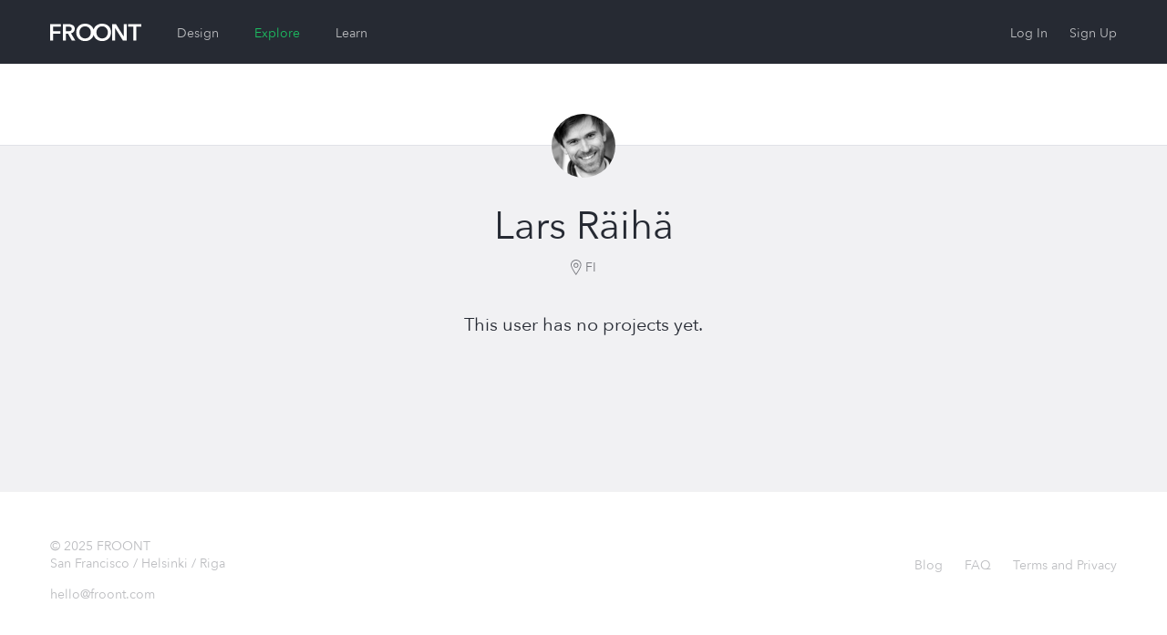

--- FILE ---
content_type: text/html; charset=utf-8
request_url: https://froont.com/lars-raiha
body_size: 3920
content:
<!doctype html>
<html class="no-js" lang="en">

  <head>
    <base href="#">
    <meta charset="UTF-8">
    <meta name="viewport" content="width=device-width, initial-scale=1.0" />
    <meta name="description" content="" />
          <title>  Lars Räihä on FROONT
</title>

    <link rel='shortcut icon' type='image/x-icon' href='/favicon.ico?v=2' />
    <link rel="apple-touch-icon" href="/favicon-152.png">
    <meta name="msapplication-TileColor" content="#3E3ED6">
    <meta name="msapplication-TileImage" content="/favicon-144.png">

          <link rel="stylesheet" href="https://cdn.froont.com/_static/gen/platform.32810ae2b.css">
          <link rel="stylesheet" href="https://cdn.froont.com/_static/gen/account_settings.32810ae2b.css">
        
    <script type="text/javascript" src="https://js.braintreegateway.com/v1/braintree.js"></script>

          
        
                    <script>
          (function(i,s,o,g,r,a,m){i['GoogleAnalyticsObject']=r;i[r]=i[r]||function(){
          (i[r].q=i[r].q||[]).push(arguments)},i[r].l=1*new Date();a=s.createElement(o),
          m=s.getElementsByTagName(o)[0];a.async=1;a.src=g;m.parentNode.insertBefore(a,m)
          })(window,document,'script','//www.google-analytics.com/analytics.js','ga');

          var gaConf = { 'cookieDomain': 'auto', 'siteSpeedSampleRate': 50 };
          ga('create', 'UA-30459772-1', gaConf);
          ga('require', 'linkid', 'linkid.js');
          ga('require', 'displayfeatures');
          ga('send', 'pageview');
        </script>
      
    
  
        <!-- Facebook Pixel Code -->
  <script>
  !function(f,b,e,v,n,t,s){if(f.fbq)return;n=f.fbq=function(){n.callMethod?
  n.callMethod.apply(n,arguments):n.queue.push(arguments)};if(!f._fbq)f._fbq=n;
  n.push=n;n.loaded=!0;n.version='2.0';n.queue=[];t=b.createElement(e);t.async=!0;
  t.src=v;s=b.getElementsByTagName(e)[0];s.parentNode.insertBefore(t,s)}(window,
  document,'script','//connect.facebook.net/en_US/fbevents.js');

  fbq('init', '296811130507044');
  fbq('track', "PageView");</script>
  <noscript><img height="1" width="1" style="display:none"
  src="https://www.facebook.com/tr?id=296811130507044&ev=PageView&noscript=1"
  /></noscript>
  <!-- End Facebook Pixel Code -->
    
    <script type="text/javascript" src="//platform.linkedin.com/in.js">
      api_key: 776nyisijrlyj5
      lang: en_US
    </script>
  </head>

  <body class="">

    <div class="fr-org-headers-group">
      






<div class="fr-org-header" id="main-header">
  <div class="row">
    <div class="column small-6 medium-9 large-6">
      <a class="s-logo" href="https://froont.com/">
                    <svg xmlns="http://www.w3.org/2000/svg" version="1.1" x="0" y="0" width="100" height="20" viewBox="0 0 100 20" enable-background="new 0 0 100 20" xml:space="preserve"><polygon fill="#FFFFFF" points="0 18.6 3.2 18.6 3.2 11 11.2 11 11.2 8.3 3.2 8.3 3.2 3.3 11.7 3.3 11.7 0.5 0 0.5 "/><path fill="#FFFFFF" d="M27 5.7c0-3.8-3.3-5.2-6.7-5.2H14v18.1h3.2v-7.7h2.4l4.2 7.7h3.9l-4.8-8C25.3 10 27 8.3 27 5.7zM17.2 8.3V3.2h2.9c1.7 0 3.6 0.5 3.6 2.5 0 2.2-2.1 2.6-3.9 2.6L17.2 8.3 17.2 8.3zM57 0c-4.6 0-8.2 2.5-9.3 6.5C46.5 2.5 42.9 0 38.3 0c-5.6 0-9.7 3.7-9.7 9.5 0 5.7 4.1 9.6 9.7 9.6 4.6 0 8.2-2.6 9.4-6.7 1.2 4.1 4.7 6.7 9.3 6.7 5.7 0 9.8-3.9 9.8-9.6C66.8 3.7 62.7 0 57 0zM38.3 16.2c-3.7 0-6.2-2.8-6.2-6.7 0-3.7 2.5-6.6 6.2-6.6 3.8 0 6.3 2.9 6.3 6.6C44.6 13.4 42 16.2 38.3 16.2zM57 16.2c-3.7 0-6.2-2.8-6.2-6.7 0-3.7 2.5-6.6 6.2-6.6 3.8 0 6.3 2.9 6.3 6.6C63.3 13.4 60.7 16.2 57 16.2z"/><polygon fill="#FFFFFF" points="80.7 14 80.7 14 72.2 0.5 68 0.5 68 18.6 71.2 18.6 71.2 4.6 71.2 4.6 79.9 18.6 84 18.6 84 0.5 80.7 0.5 "/><polygon fill="#FFFFFF" points="85.6 0.5 85.6 3.3 91.2 3.3 91.2 18.6 94.4 18.6 94.4 3.3 100 3.3 100 0.5 "/></svg>              </a>

      
        <ul class="fr-mol-header-sections-menu s-sections-menu">
                              <li           >
            <a href="/-design">Design</a>
          </li>
          
          
                              <li                 class="is-active"
                        >
            <a href="/-explore/featured">Explore</a>
          </li>
          
                    <li           >
            <a href="/-learn">Learn</a>
          </li>
                  </ul>

          </div>

    <div class="column small-6 medium-3 large-6 text-right">
      <ul id="top-menu" class="fr-org-header-user-menu s-user-menu">
                              <li><a class="s-login" href="https://froont.com/-user/login">Log In</a></li>
                                <li><a class="s-register" href="https://froont.com/-user/register">Sign Up</a></li>
                        </ul>
    </div>
  </div>
</div>          

<div class="fr-org-subheader">
    <div class="row">
        <div class="column small-6">
            
    


        </div>

        <div class="column small-6 text-right">
                    </div>
    </div>

    
            <span
            class="fr-mol-user-avatar s-user-avatar type-no-border type-large"
    >
        <img src="/lars-raiha/-avatar" alt="">
     </span> 


</div>    </div>

    <div class="fr-main-content-wrapper">
      <div id="page-content">
        
  <div class="row fr-tpl-profile-page">
    <div class="column">

      <div class="s-profile-page-head">

        <h1 class="s-user-display-name">
          
    
            <span class="fr-mol-user-display-name  type-pro-large-outlined">
             <span class="s-display-name">                 <span class="s-name">Lars Räihä</span>
                             </span>         </span>
    

        </h1>

        <ul class="s-user-details">
          
                      <li class="s-user-details-item">
              
    <span class="fr-mol-user-location type-darker" title="FI">
	    <svg xmlns="http://www.w3.org/2000/svg" version="1.1" x="0" y="0" width="12" height="17" viewBox="0 0 12 17" enable-background="new 0 0 12 17" xml:space="preserve"><path d="M5.8 17l-0.4-0.5C5.2 16.1 0 8.9 0 5.8 0 2.6 2.6 0 5.8 0c3.2 0 5.8 2.6 5.8 5.8 0 3.1-5.2 10.3-5.4 10.6L5.8 17zM5.8 1c-2.7 0-4.9 2.2-4.9 4.9 0 2.1 3.2 7.1 4.9 9.5C7.5 13 10.7 8 10.7 5.8 10.7 3.2 8.5 1 5.8 1zM5.8 8.9c-1.5 0-2.7-1.2-2.7-2.7 0-1.5 1.2-2.7 2.7-2.7 1.5 0 2.7 1.2 2.7 2.7C8.5 7.7 7.3 8.9 5.8 8.9zM5.8 4.6c-0.9 0-1.7 0.8-1.7 1.7 0 0.9 0.8 1.7 1.7 1.7s1.7-0.8 1.7-1.7C7.5 5.3 6.8 4.6 5.8 4.6z"/></svg>FI
    </span>


            </li>
          
          
          
                  </ul>

      </div>

      
        <div class="row">
          <div class="column fr-empty-state text-center">
            <p>
              This user has no projects yet.
            </p>
          </div>
        </div>

      
    </div>
  </div>

      </div>
    </div>

    <div id="page-footer" class="fr-org-footer">
              <div class="row">

  <div class="column medium-6 text-center medium-text-left">
    <p class="copy">
      © 2025 FROONT<br>
      San Francisco / Helsinki / Riga
    </p>
    <a class="contact" href="mailto:hello@froont.com">hello@froont.com</a>
  </div>

      <div class="column medium-6 text-center medium-text-right">
      <ul class="s-footer-menu">
        <li><a href="http://blog.froont.com/">Blog</a></li>
        <li><a href="http://docs.froont.com/faq">FAQ</a></li>
        <li><a href="/-terms">Terms and Privacy</a></li>
      </ul>
    </div>
  
</div>          </div>

    <div id="js-template-bootstrap">
          </div>

    <script>
    var app = window.app = window.app || {};app.preload = {};app.preload['facebook']={"appId": "338576812933961"};app.preload['sentry_dsn']="https://c4cd00fcf9584d7a8b612311895d6ef0@sentry.froont.com/3";app.preload['loggedIn']=0;app.preload['featurePopup']=null;app.preload['userFeatures']={};app.preload['app_version_header']="X-Froont-App-Version";app.preload['platformPagesURLs']={"acount_settings_meta": "/-payments/account-settings-meta","design": "https://froont.com/-design","polar_projects_list": "/-instant/projects-list"};app.preload['google_recaptcha_site_key']="6Lc2NvMUAAAAAMg7kyNzt3BZJOaD7R3y4CriLa6q";app.preload['contact_email']="hello@froont.com";app.preload['is_whitelabel']=false;app.preload['google_analytics_tracking_id']="UA-30459772-1";app.preload['unsplash']={"appId": "f33ec83dd7d044a04f1370f70be6fe85d9cb79a8c6d5b5d8a3978d7150fa5ce5"};app.preload['app_version']="1.12.5";app.preload['use_strong_password']=false;app.preload['s3_export_available']=false;</script>
      <script src="https://cdn.froont.com/_static/gen/raven.32810ae2b.js"></script>
<script type="text/javascript">
(function(window) {
  if (typeof window.Raven !== 'undefined') {
    var sentryDSN;

    if (!sentryDSN && window.app && app.preload && app.preload.sentry_dsn) {
      sentryDSN = app.preload.sentry_dsn;
    }

    if (!sentryDSN && window.preload && window.preload.sentry_dsn) {
      sentryDSN = window.preload && window.preload.sentry_dsn;
    }

    if (sentryDSN) {
      try {
        Raven.config(sentryDSN, {
          release: 'v1.12.5',
          collectWindowErrors: true
        }).install();

        if (window.app && window.app.preload && window.app.preload.userInfo) {
          Raven.setUser(app.preload.userInfo);
        }
      }
      catch (sentryLoadException) {
        console.error("Couldn't load Sentry :(");
        console.trace(sentryLoadException);
      }
    }
    else {
      window.Raven = undefined;
    }

  }
})(window);
</script>

          <script type="text/javascript" src="https://cdn.froont.com/_static/gen/user-projects-vendor.32810ae2b.js"></script>
          <script type="text/javascript" src="https://cdn.froont.com/_static/gen/frontend-handlebars-templates.32810ae2b.js"></script>
          <script type="text/javascript" src="https://cdn.froont.com/_static/gen/stats.32810ae2b.js"></script>
          <script type="text/javascript" src="https://cdn.froont.com/_static/gen/user-projects.32810ae2b.js"></script>
    
    
            
                
  </body>
</html>

--- FILE ---
content_type: application/javascript; charset=utf-8
request_url: https://cdn.froont.com/_static/gen/stats.32810ae2b.js
body_size: 4578
content:
(function (window) {
  'use strict';

  window.statistics = window.statistics || {};
  window.statistics.senders = window.statistics.senders || [];
  window.statistics.providers = window.statistics.providers || {};
})(window);

(function (window, providers) {
  'use strict';

  providers.facebookProviderEvents = function () {
    if (!window.fbq) {
      return;
    }

    var fbq = window.fbq;

    fbq('init', '296811130507044');
    fbq('track', "PageView");

    if (window.app && window.app.preload && window.app.preload.just_registered) {
      fbq('track', 'CompleteRegistration');
    }
  };

})(window, window.statistics.providers);

(function (window, providers) {
  'use strict';

  providers.facebookProvider = function () {
    var loadProvider = function () {

      // Facebook Pixel Code
      ! function (f, b, e, v, n, t, s) {
        if (f.fbq) return;
        n = f.fbq = function () {
          n.callMethod ?
            n.callMethod.apply(n, arguments) : n.queue.push(arguments);
        };
        if (!f._fbq) f._fbq = n;
        n.push = n;
        n.loaded = !0;
        n.version = '2.0';
        n.queue = [];
        t = b.createElement(e);
        t.async = !0;
        t.src = v;
        s = b.getElementsByTagName(e)[0];
        s.parentNode.insertBefore(t, s);
      }(window, document, 'script', '//connect.facebook.net/en_US/fbevents.js');
      // End Facebook Pixel Code
    };

    loadProvider();
    providers.facebookProviderEvents();
  };

})(window, window.statistics.providers);

(function (window, providers) {
  'use strict';

  providers.googleProviderEvents = function () {
    if (!window.app || !window.app.preload || !window.app.preload.google_analytics_tracking_id) {
      return;
    }

    var ga = window.ga;
    var data = window.app.preload;

    var gaConf = {
      'cookieDomain': 'auto',
      'siteSpeedSampleRate': 50
    };

    if (data.userInfo && data.userInfo.id) {
      var userId = data.userInfo.id;
      gaConf['userId'] = userId;
    }

    ga('create', data.google_analytics_tracking_id, gaConf);
    ga('require', 'linkid', 'linkid.js');
    ga('require', 'displayfeatures');

    // Set "UserId" dimension
    if (data.userInfo && data.userInfo.id) {
      ga('set', 'dimension1', data.userInfo.id);
    }

    // Set "User Type" dimension
    if (data.userInfo && data.userInfo.pricing_plan_slug) {
      ga('set', 'dimension5', data.userInfo.pricing_plan_slug);
    }

    // Set "Editor Mode" dimension
    if (data.userSettings) {
      ga('set', 'dimension6', data.userSettings.expert_mode ? 'expert' : 'easy');
    }

    // Virtual page view to collect all editor views together
    if (data.project) {
      ga('send', 'pageview', '/-editor');
    }

    ga('send', 'pageview');
  };

})(window, window.statistics.providers);

(function (window, providers) {
  'use strict';

  providers.googleProvider = function () {
    var loadProvider = function () {
      if (!window.app || !window.app.preload || !window.app.preload.google_analytics_tracking_id) {
        return;
      }

      // Google Analytics tracking code
      (function (i, s, o, g, r, a, m) {
        i['GoogleAnalyticsObject'] = r;
        i[r] = i[r] || function () {
          (i[r].q = i[r].q || []).push(arguments);
        }, i[r].l = 1 * new Date();
        a = s.createElement(o),
          m = s.getElementsByTagName(o)[0];
        a.async = 1;
        a.src = g;
        m.parentNode.insertBefore(a, m);
      })(window, document, 'script', '//www.google-analytics.com/analytics.js', 'ga');
      // End Google Analytics tracking code
    };

    loadProvider();
    providers.googleProviderEvents();
  };

})(window, window.statistics.providers);

(function (window, statistics, providers) {
  'use strict';

  providers.providersEvents = function () {

    if(!statistics.send) {
      return;
    }

    if (window.app && window.app.preload && window.app.preload.just_registered) {
      statistics.send('User Registered');
    }
  };

})(window, window.statistics, window.statistics.providers);

(function (window, providers) {
  'use strict';

  if (!window.app || !window.app.preload || !window.app.preload.userSettings || !window.app.preload.userSettings.tracking) {
    return;
  }

  var tracking = window.app.preload.userSettings.tracking;

  if (tracking.facebook && tracking.facebook.enabled) {
    providers.facebookProvider();
  }

  if (tracking.facebook && tracking.google.enabled) {
    providers.googleProvider();
  }

  providers.providersEvents();

})(window, window.statistics.providers);


--- FILE ---
content_type: application/javascript; charset=utf-8
request_url: https://cdn.froont.com/_static/gen/raven.32810ae2b.js
body_size: 26665
content:
/*! Raven.js 3.19.1 (fee3771) | github.com/getsentry/raven-js */
!function(a){if("object"==typeof exports&&"undefined"!=typeof module)module.exports=a();else if("function"==typeof define&&define.amd)define([],a);else{var b;b="undefined"!=typeof window?window:"undefined"!=typeof global?global:"undefined"!=typeof self?self:this,b.Raven=a()}}(function(){return function a(b,c,d){function e(g,h){if(!c[g]){if(!b[g]){var i="function"==typeof require&&require;if(!h&&i)return i(g,!0);if(f)return f(g,!0);var j=new Error("Cannot find module '"+g+"'");throw j.code="MODULE_NOT_FOUND",j}var k=c[g]={exports:{}};b[g][0].call(k.exports,function(a){var c=b[g][1][a];return e(c?c:a)},k,k.exports,a,b,c,d)}return c[g].exports}for(var f="function"==typeof require&&require,g=0;g<d.length;g++)e(d[g]);return e}({1:[function(a,b,c){function d(a){this.name="RavenConfigError",this.message=a}d.prototype=new Error,d.prototype.constructor=d,b.exports=d},{}],2:[function(a,b,c){var d=function(a,b,c){var d=a[b],e=a;if(b in a){var f="warn"===b?"warning":b;a[b]=function(){var a=[].slice.call(arguments),g=""+a.join(" "),h={level:f,logger:"console",extra:{arguments:a}};"assert"===b?a[0]===!1&&(g="Assertion failed: "+(a.slice(1).join(" ")||"console.assert"),h.extra.arguments=a.slice(1),c&&c(g,h)):c&&c(g,h),d&&Function.prototype.apply.call(d,e,a)}}};b.exports={wrapMethod:d}},{}],3:[function(a,b,c){(function(c){function d(){return+new Date}function e(a,b){return o(b)?function(c){return b(c,a)}:b}function f(){this.a=!("object"!=typeof JSON||!JSON.stringify),this.b=!n(I),this.c=!n(J),this.d=null,this.e=null,this.f=null,this.g=null,this.h=null,this.i=null,this.j={},this.k={logger:"javascript",ignoreErrors:[],ignoreUrls:[],whitelistUrls:[],includePaths:[],collectWindowErrors:!0,maxMessageLength:0,maxUrlLength:250,stackTraceLimit:50,autoBreadcrumbs:!0,instrument:!0,sampleRate:1},this.l=0,this.m=!1,this.n=Error.stackTraceLimit,this.o=H.console||{},this.p={},this.q=[],this.r=d(),this.s=[],this.t=[],this.u=null,this.v=H.location,this.w=this.v&&this.v.href,this.x();for(var a in this.o)this.p[a]=this.o[a]}var g=a(6),h=a(7),i=a(1),j=a(5),k=j.isError,l=j.isObject,l=j.isObject,m=j.isErrorEvent,n=j.isUndefined,o=j.isFunction,p=j.isString,q=j.isEmptyObject,r=j.each,s=j.objectMerge,t=j.truncate,u=j.objectFrozen,v=j.hasKey,w=j.joinRegExp,x=j.urlencode,y=j.uuid4,z=j.htmlTreeAsString,A=j.isSameException,B=j.isSameStacktrace,C=j.parseUrl,D=j.fill,E=a(2).wrapMethod,F="source protocol user pass host port path".split(" "),G=/^(?:(\w+):)?\/\/(?:(\w+)(:\w+)?@)?([\w\.-]+)(?::(\d+))?(\/.*)/,H="undefined"!=typeof window?window:"undefined"!=typeof c?c:"undefined"!=typeof self?self:{},I=H.document,J=H.navigator;f.prototype={VERSION:"3.19.1",debug:!1,TraceKit:g,config:function(a,b){var c=this;if(c.g)return this.y("error","Error: Raven has already been configured"),c;if(!a)return c;var d=c.k;b&&r(b,function(a,b){"tags"===a||"extra"===a||"user"===a?c.j[a]=b:d[a]=b}),c.setDSN(a),d.ignoreErrors.push(/^Script error\.?$/),d.ignoreErrors.push(/^Javascript error: Script error\.? on line 0$/),d.ignoreErrors=w(d.ignoreErrors),d.ignoreUrls=!!d.ignoreUrls.length&&w(d.ignoreUrls),d.whitelistUrls=!!d.whitelistUrls.length&&w(d.whitelistUrls),d.includePaths=w(d.includePaths),d.maxBreadcrumbs=Math.max(0,Math.min(d.maxBreadcrumbs||100,100));var e={xhr:!0,console:!0,dom:!0,location:!0},f=d.autoBreadcrumbs;"[object Object]"==={}.toString.call(f)?f=s(e,f):f!==!1&&(f=e),d.autoBreadcrumbs=f;var h={tryCatch:!0},i=d.instrument;return"[object Object]"==={}.toString.call(i)?i=s(h,i):i!==!1&&(i=h),d.instrument=i,g.collectWindowErrors=!!d.collectWindowErrors,c},install:function(){var a=this;return a.isSetup()&&!a.m&&(g.report.subscribe(function(){a.z.apply(a,arguments)}),a.k.instrument&&a.k.instrument.tryCatch&&a.A(),a.k.autoBreadcrumbs&&a.B(),a.C(),a.m=!0),Error.stackTraceLimit=a.k.stackTraceLimit,this},setDSN:function(a){var b=this,c=b.D(a),d=c.path.lastIndexOf("/"),e=c.path.substr(1,d);b.E=a,b.h=c.user,b.F=c.pass&&c.pass.substr(1),b.i=c.path.substr(d+1),b.g=b.G(c),b.H=b.g+"/"+e+"api/"+b.i+"/store/",this.x()},context:function(a,b,c){return o(a)&&(c=b||[],b=a,a=void 0),this.wrap(a,b).apply(this,c)},wrap:function(a,b,c){function d(){var d=[],f=arguments.length,g=!a||a&&a.deep!==!1;for(c&&o(c)&&c.apply(this,arguments);f--;)d[f]=g?e.wrap(a,arguments[f]):arguments[f];try{return b.apply(this,d)}catch(h){throw e.I(),e.captureException(h,a),h}}var e=this;if(n(b)&&!o(a))return a;if(o(a)&&(b=a,a=void 0),!o(b))return b;try{if(b.J)return b;if(b.K)return b.K}catch(f){return b}for(var g in b)v(b,g)&&(d[g]=b[g]);return d.prototype=b.prototype,b.K=d,d.J=!0,d.L=b,d},uninstall:function(){return g.report.uninstall(),this.M(),Error.stackTraceLimit=this.n,this.m=!1,this},captureException:function(a,b){var c=!k(a),d=!m(a),e=m(a)&&!a.error;if(c&&d||e)return this.captureMessage(a,s({trimHeadFrames:1,stacktrace:!0},b));m(a)&&(a=a.error),this.d=a;try{var f=g.computeStackTrace(a);this.N(f,b)}catch(h){if(a!==h)throw h}return this},captureMessage:function(a,b){if(!this.k.ignoreErrors.test||!this.k.ignoreErrors.test(a)){b=b||{};var c,d=s({message:a+""},b);try{throw new Error(a)}catch(e){c=e}c.name=null;var f=g.computeStackTrace(c),h=f.stack[1],i=h&&h.url||"";if((!this.k.ignoreUrls.test||!this.k.ignoreUrls.test(i))&&(!this.k.whitelistUrls.test||this.k.whitelistUrls.test(i))){if(this.k.stacktrace||b&&b.stacktrace){b=s({fingerprint:a,trimHeadFrames:(b.trimHeadFrames||0)+1},b);var j=this.O(f,b);d.stacktrace={frames:j.reverse()}}return this.P(d),this}}},captureBreadcrumb:function(a){var b=s({timestamp:d()/1e3},a);if(o(this.k.breadcrumbCallback)){var c=this.k.breadcrumbCallback(b);if(l(c)&&!q(c))b=c;else if(c===!1)return this}return this.t.push(b),this.t.length>this.k.maxBreadcrumbs&&this.t.shift(),this},addPlugin:function(a){var b=[].slice.call(arguments,1);return this.q.push([a,b]),this.m&&this.C(),this},setUserContext:function(a){return this.j.user=a,this},setExtraContext:function(a){return this.Q("extra",a),this},setTagsContext:function(a){return this.Q("tags",a),this},clearContext:function(){return this.j={},this},getContext:function(){return JSON.parse(h(this.j))},setEnvironment:function(a){return this.k.environment=a,this},setRelease:function(a){return this.k.release=a,this},setDataCallback:function(a){var b=this.k.dataCallback;return this.k.dataCallback=e(b,a),this},setBreadcrumbCallback:function(a){var b=this.k.breadcrumbCallback;return this.k.breadcrumbCallback=e(b,a),this},setShouldSendCallback:function(a){var b=this.k.shouldSendCallback;return this.k.shouldSendCallback=e(b,a),this},setTransport:function(a){return this.k.transport=a,this},lastException:function(){return this.d},lastEventId:function(){return this.f},isSetup:function(){return!!this.a&&(!!this.g||(this.ravenNotConfiguredError||(this.ravenNotConfiguredError=!0,this.y("error","Error: Raven has not been configured.")),!1))},afterLoad:function(){var a=H.RavenConfig;a&&this.config(a.dsn,a.config).install()},showReportDialog:function(a){if(I){a=a||{};var b=a.eventId||this.lastEventId();if(!b)throw new i("Missing eventId");var c=a.dsn||this.E;if(!c)throw new i("Missing DSN");var d=encodeURIComponent,e="";e+="?eventId="+d(b),e+="&dsn="+d(c);var f=a.user||this.j.user;f&&(f.name&&(e+="&name="+d(f.name)),f.email&&(e+="&email="+d(f.email)));var g=this.G(this.D(c)),h=I.createElement("script");h.async=!0,h.src=g+"/api/embed/error-page/"+e,(I.head||I.body).appendChild(h)}},I:function(){var a=this;this.l+=1,setTimeout(function(){a.l-=1})},R:function(a,b){var c,d;if(this.b){b=b||{},a="raven"+a.substr(0,1).toUpperCase()+a.substr(1),I.createEvent?(c=I.createEvent("HTMLEvents"),c.initEvent(a,!0,!0)):(c=I.createEventObject(),c.eventType=a);for(d in b)v(b,d)&&(c[d]=b[d]);if(I.createEvent)I.dispatchEvent(c);else try{I.fireEvent("on"+c.eventType.toLowerCase(),c)}catch(e){}}},S:function(a){var b=this;return function(c){if(b.T=null,b.u!==c){b.u=c;var d;try{d=z(c.target)}catch(e){d="<unknown>"}b.captureBreadcrumb({category:"ui."+a,message:d})}}},U:function(){var a=this,b=1e3;return function(c){var d;try{d=c.target}catch(e){return}var f=d&&d.tagName;if(f&&("INPUT"===f||"TEXTAREA"===f||d.isContentEditable)){var g=a.T;g||a.S("input")(c),clearTimeout(g),a.T=setTimeout(function(){a.T=null},b)}}},V:function(a,b){var c=C(this.v.href),d=C(b),e=C(a);this.w=b,c.protocol===d.protocol&&c.host===d.host&&(b=d.relative),c.protocol===e.protocol&&c.host===e.host&&(a=e.relative),this.captureBreadcrumb({category:"navigation",data:{to:b,from:a}})},A:function(){function a(a){return function(b,d){for(var e=new Array(arguments.length),f=0;f<e.length;++f)e[f]=arguments[f];var g=e[0];return o(g)&&(e[0]=c.wrap(g)),a.apply?a.apply(this,e):a(e[0],e[1])}}function b(a){var b=H[a]&&H[a].prototype;b&&b.hasOwnProperty&&b.hasOwnProperty("addEventListener")&&(D(b,"addEventListener",function(b){return function(d,f,g,h){try{f&&f.handleEvent&&(f.handleEvent=c.wrap(f.handleEvent))}catch(i){}var j,k,l;return e&&e.dom&&("EventTarget"===a||"Node"===a)&&(k=c.S("click"),l=c.U(),j=function(a){if(a){var b;try{b=a.type}catch(c){return}return"click"===b?k(a):"keypress"===b?l(a):void 0}}),b.call(this,d,c.wrap(f,void 0,j),g,h)}},d),D(b,"removeEventListener",function(a){return function(b,c,d,e){try{c=c&&(c.K?c.K:c)}catch(f){}return a.call(this,b,c,d,e)}},d))}var c=this,d=c.s,e=this.k.autoBreadcrumbs;D(H,"setTimeout",a,d),D(H,"setInterval",a,d),H.requestAnimationFrame&&D(H,"requestAnimationFrame",function(a){return function(b){return a(c.wrap(b))}},d);for(var f=["EventTarget","Window","Node","ApplicationCache","AudioTrackList","ChannelMergerNode","CryptoOperation","EventSource","FileReader","HTMLUnknownElement","IDBDatabase","IDBRequest","IDBTransaction","KeyOperation","MediaController","MessagePort","ModalWindow","Notification","SVGElementInstance","Screen","TextTrack","TextTrackCue","TextTrackList","WebSocket","WebSocketWorker","Worker","XMLHttpRequest","XMLHttpRequestEventTarget","XMLHttpRequestUpload"],g=0;g<f.length;g++)b(f[g])},B:function(){function a(a,c){a in c&&o(c[a])&&D(c,a,function(a){return b.wrap(a)})}var b=this,c=this.k.autoBreadcrumbs,d=b.s;if(c.xhr&&"XMLHttpRequest"in H){var e=XMLHttpRequest.prototype;D(e,"open",function(a){return function(c,d){return p(d)&&d.indexOf(b.h)===-1&&(this.W={method:c,url:d,status_code:null}),a.apply(this,arguments)}},d),D(e,"send",function(c){return function(d){function e(){if(f.W&&4===f.readyState){try{f.W.status_code=f.status}catch(a){}b.captureBreadcrumb({type:"http",category:"xhr",data:f.W})}}for(var f=this,g=["onload","onerror","onprogress"],h=0;h<g.length;h++)a(g[h],f);return"onreadystatechange"in f&&o(f.onreadystatechange)?D(f,"onreadystatechange",function(a){return b.wrap(a,void 0,e)}):f.onreadystatechange=e,c.apply(this,arguments)}},d)}c.xhr&&"fetch"in H&&D(H,"fetch",function(a){return function(c,d){for(var e=new Array(arguments.length),f=0;f<e.length;++f)e[f]=arguments[f];var g,h=e[0],i="GET";"string"==typeof h?g=h:"Request"in H&&h instanceof H.Request?(g=h.url,h.method&&(i=h.method)):g=""+h,e[1]&&e[1].method&&(i=e[1].method);var j={method:i,url:g,status_code:null};return b.captureBreadcrumb({type:"http",category:"fetch",data:j}),a.apply(this,e).then(function(a){return j.status_code=a.status,a})}},d),c.dom&&this.b&&(I.addEventListener?(I.addEventListener("click",b.S("click"),!1),I.addEventListener("keypress",b.U(),!1)):(I.attachEvent("onclick",b.S("click")),I.attachEvent("onkeypress",b.U())));var f=H.chrome,g=f&&f.app&&f.app.runtime,h=!g&&H.history&&history.pushState&&history.replaceState;if(c.location&&h){var i=H.onpopstate;H.onpopstate=function(){var a=b.v.href;if(b.V(b.w,a),i)return i.apply(this,arguments)};var j=function(a){return function(){var c=arguments.length>2?arguments[2]:void 0;return c&&b.V(b.w,c+""),a.apply(this,arguments)}};D(history,"pushState",j,d),D(history,"replaceState",j,d)}if(c.console&&"console"in H&&console.log){var k=function(a,c){b.captureBreadcrumb({message:a,level:c.level,category:"console"})};r(["debug","info","warn","error","log"],function(a,b){E(console,b,k)})}},M:function(){for(var a;this.s.length;){a=this.s.shift();var b=a[0],c=a[1],d=a[2];b[c]=d}},C:function(){var a=this;r(this.q,function(b,c){var d=c[0],e=c[1];d.apply(a,[a].concat(e))})},D:function(a){var b=G.exec(a),c={},d=7;try{for(;d--;)c[F[d]]=b[d]||""}catch(e){throw new i("Invalid DSN: "+a)}if(c.pass&&!this.k.allowSecretKey)throw new i("Do not specify your secret key in the DSN. See: http://bit.ly/raven-secret-key");return c},G:function(a){var b="//"+a.host+(a.port?":"+a.port:"");return a.protocol&&(b=a.protocol+":"+b),b},z:function(){this.l||this.N.apply(this,arguments)},N:function(a,b){var c=this.O(a,b);this.R("handle",{stackInfo:a,options:b}),this.X(a.name,a.message,a.url,a.lineno,c,b)},O:function(a,b){var c=this,d=[];if(a.stack&&a.stack.length&&(r(a.stack,function(b,e){var f=c.Y(e,a.url);f&&d.push(f)}),b&&b.trimHeadFrames))for(var e=0;e<b.trimHeadFrames&&e<d.length;e++)d[e].in_app=!1;return d=d.slice(0,this.k.stackTraceLimit)},Y:function(a,b){var c={filename:a.url,lineno:a.line,colno:a.column,"function":a.func||"?"};return a.url||(c.filename=b),c.in_app=!(this.k.includePaths.test&&!this.k.includePaths.test(c.filename)||/(Raven|TraceKit)\./.test(c["function"])||/raven\.(min\.)?js$/.test(c.filename)),c},X:function(a,b,c,d,e,f){var g=(a?a+": ":"")+(b||"");if(!this.k.ignoreErrors.test||!this.k.ignoreErrors.test(b)&&!this.k.ignoreErrors.test(g)){var h;if(e&&e.length?(c=e[0].filename||c,e.reverse(),h={frames:e}):c&&(h={frames:[{filename:c,lineno:d,in_app:!0}]}),(!this.k.ignoreUrls.test||!this.k.ignoreUrls.test(c))&&(!this.k.whitelistUrls.test||this.k.whitelistUrls.test(c))){var i=s({exception:{values:[{type:a,value:b,stacktrace:h}]},culprit:c},f);this.P(i)}}},Z:function(a){var b=this.k.maxMessageLength;if(a.message&&(a.message=t(a.message,b)),a.exception){var c=a.exception.values[0];c.value=t(c.value,b)}var d=a.request;return d&&(d.url&&(d.url=t(d.url,this.k.maxUrlLength)),d.Referer&&(d.Referer=t(d.Referer,this.k.maxUrlLength))),a.breadcrumbs&&a.breadcrumbs.values&&this.$(a.breadcrumbs),a},$:function(a){for(var b,c,d,e=["to","from","url"],f=0;f<a.values.length;++f)if(c=a.values[f],c.hasOwnProperty("data")&&l(c.data)&&!u(c.data)){d=s({},c.data);for(var g=0;g<e.length;++g)b=e[g],d.hasOwnProperty(b)&&d[b]&&(d[b]=t(d[b],this.k.maxUrlLength));a.values[f].data=d}},_:function(){if(this.c||this.b){var a={};return this.c&&J.userAgent&&(a.headers={"User-Agent":navigator.userAgent}),this.b&&(I.location&&I.location.href&&(a.url=I.location.href),I.referrer&&(a.headers||(a.headers={}),a.headers.Referer=I.referrer)),a}},x:function(){this.aa=0,this.ba=null},ca:function(){return this.aa&&d()-this.ba<this.aa},da:function(a){var b=this.e;return!(!b||a.message!==b.message||a.culprit!==b.culprit)&&(a.stacktrace||b.stacktrace?B(a.stacktrace,b.stacktrace):!a.exception&&!b.exception||A(a.exception,b.exception))},ea:function(a){if(!this.ca()){var b=a.status;if(400===b||401===b||429===b){var c;try{c=a.getResponseHeader("Retry-After"),c=1e3*parseInt(c,10)}catch(e){}this.aa=c?c:2*this.aa||1e3,this.ba=d()}}},P:function(a){var b=this.k,c={project:this.i,logger:b.logger,platform:"javascript"},e=this._();if(e&&(c.request=e),a.trimHeadFrames&&delete a.trimHeadFrames,a=s(c,a),a.tags=s(s({},this.j.tags),a.tags),a.extra=s(s({},this.j.extra),a.extra),a.extra["session:duration"]=d()-this.r,this.t&&this.t.length>0&&(a.breadcrumbs={values:[].slice.call(this.t,0)}),q(a.tags)&&delete a.tags,this.j.user&&(a.user=this.j.user),b.environment&&(a.environment=b.environment),b.release&&(a.release=b.release),b.serverName&&(a.server_name=b.serverName),o(b.dataCallback)&&(a=b.dataCallback(a)||a),a&&!q(a)&&(!o(b.shouldSendCallback)||b.shouldSendCallback(a)))return this.ca()?void this.y("warn","Raven dropped error due to backoff: ",a):void("number"==typeof b.sampleRate?Math.random()<b.sampleRate&&this.fa(a):this.fa(a))},ga:function(){return y()},fa:function(a,b){var c=this,d=this.k;if(this.isSetup()){if(a=this.Z(a),!this.k.allowDuplicates&&this.da(a))return void this.y("warn","Raven dropped repeat event: ",a);this.f=a.event_id||(a.event_id=this.ga()),this.e=a,this.y("debug","Raven about to send:",a);var e={sentry_version:"7",sentry_client:"raven-js/"+this.VERSION,sentry_key:this.h};this.F&&(e.sentry_secret=this.F);var f=a.exception&&a.exception.values[0];this.captureBreadcrumb({category:"sentry",message:f?(f.type?f.type+": ":"")+f.value:a.message,event_id:a.event_id,level:a.level||"error"});var g=this.H;(d.transport||this.ha).call(this,{url:g,auth:e,data:a,options:d,onSuccess:function(){c.x(),c.R("success",{data:a,src:g}),b&&b()},onError:function(d){c.y("error","Raven transport failed to send: ",d),d.request&&c.ea(d.request),c.R("failure",{data:a,src:g}),d=d||new Error("Raven send failed (no additional details provided)"),b&&b(d)}})}},ha:function(a){var b=H.XMLHttpRequest&&new H.XMLHttpRequest;if(b){var c="withCredentials"in b||"undefined"!=typeof XDomainRequest;if(c){var d=a.url;"withCredentials"in b?b.onreadystatechange=function(){if(4===b.readyState)if(200===b.status)a.onSuccess&&a.onSuccess();else if(a.onError){var c=new Error("Sentry error code: "+b.status);c.request=b,a.onError(c)}}:(b=new XDomainRequest,d=d.replace(/^https?:/,""),a.onSuccess&&(b.onload=a.onSuccess),a.onError&&(b.onerror=function(){var c=new Error("Sentry error code: XDomainRequest");c.request=b,a.onError(c)})),b.open("POST",d+"?"+x(a.auth)),b.send(h(a.data))}}},y:function(a){this.p[a]&&this.debug&&Function.prototype.apply.call(this.p[a],this.o,[].slice.call(arguments,1))},Q:function(a,b){n(b)?delete this.j[a]:this.j[a]=s(this.j[a]||{},b)}},f.prototype.setUser=f.prototype.setUserContext,f.prototype.setReleaseContext=f.prototype.setRelease,b.exports=f}).call(this,"undefined"!=typeof global?global:"undefined"!=typeof self?self:"undefined"!=typeof window?window:{})},{1:1,2:2,5:5,6:6,7:7}],4:[function(a,b,c){(function(c){var d=a(3),e="undefined"!=typeof window?window:"undefined"!=typeof c?c:"undefined"!=typeof self?self:{},f=e.Raven,g=new d;g.noConflict=function(){return e.Raven=f,g},g.afterLoad(),b.exports=g}).call(this,"undefined"!=typeof global?global:"undefined"!=typeof self?self:"undefined"!=typeof window?window:{})},{3:3}],5:[function(a,b,c){(function(a){function c(a){return"object"==typeof a&&null!==a}function d(a){switch({}.toString.call(a)){case"[object Error]":return!0;case"[object Exception]":return!0;case"[object DOMException]":return!0;default:return a instanceof Error}}function e(a){return j()&&"[object ErrorEvent]"==={}.toString.call(a)}function f(a){return void 0===a}function g(a){return"function"==typeof a}function h(a){return"[object String]"===Object.prototype.toString.call(a)}function i(a){for(var b in a)return!1;return!0}function j(){try{return new ErrorEvent(""),!0}catch(a){return!1}}function k(a){function b(b,c){var d=a(b)||b;return c?c(d)||d:d}return b}function l(a,b){var c,d;if(f(a.length))for(c in a)p(a,c)&&b.call(null,c,a[c]);else if(d=a.length)for(c=0;c<d;c++)b.call(null,c,a[c])}function m(a,b){return b?(l(b,function(b,c){a[b]=c}),a):a}function n(a){return!!Object.isFrozen&&Object.isFrozen(a)}function o(a,b){return!b||a.length<=b?a:a.substr(0,b)+"…"}function p(a,b){return Object.prototype.hasOwnProperty.call(a,b)}function q(a){for(var b,c=[],d=0,e=a.length;d<e;d++)b=a[d],h(b)?c.push(b.replace(/([.*+?^=!:${}()|\[\]\/\\])/g,"\\$1")):b&&b.source&&c.push(b.source);return new RegExp(c.join("|"),"i")}function r(a){var b=[];return l(a,function(a,c){b.push(encodeURIComponent(a)+"="+encodeURIComponent(c))}),b.join("&")}function s(a){var b=a.match(/^(([^:\/?#]+):)?(\/\/([^\/?#]*))?([^?#]*)(\?([^#]*))?(#(.*))?$/);if(!b)return{};var c=b[6]||"",d=b[8]||"";return{protocol:b[2],host:b[4],path:b[5],relative:b[5]+c+d}}function t(){var a=A.crypto||A.msCrypto;if(!f(a)&&a.getRandomValues){var b=new Uint16Array(8);a.getRandomValues(b),b[3]=4095&b[3]|16384,b[4]=16383&b[4]|32768;var c=function(a){for(var b=a.toString(16);b.length<4;)b="0"+b;return b};return c(b[0])+c(b[1])+c(b[2])+c(b[3])+c(b[4])+c(b[5])+c(b[6])+c(b[7])}return"xxxxxxxxxxxx4xxxyxxxxxxxxxxxxxxx".replace(/[xy]/g,function(a){var b=16*Math.random()|0,c="x"===a?b:3&b|8;return c.toString(16)})}function u(a){for(var b,c=5,d=80,e=[],f=0,g=0,h=" > ",i=h.length;a&&f++<c&&(b=v(a),!("html"===b||f>1&&g+e.length*i+b.length>=d));)e.push(b),g+=b.length,a=a.parentNode;return e.reverse().join(h)}function v(a){var b,c,d,e,f,g=[];if(!a||!a.tagName)return"";if(g.push(a.tagName.toLowerCase()),a.id&&g.push("#"+a.id),b=a.className,b&&h(b))for(c=b.split(/\s+/),f=0;f<c.length;f++)g.push("."+c[f]);var i=["type","name","title","alt"];for(f=0;f<i.length;f++)d=i[f],e=a.getAttribute(d),e&&g.push("["+d+'="'+e+'"]');return g.join("")}function w(a,b){return!!(!!a^!!b)}function x(a,b){return!w(a,b)&&(a=a.values[0],b=b.values[0],a.type===b.type&&a.value===b.value&&y(a.stacktrace,b.stacktrace))}function y(a,b){if(w(a,b))return!1;var c=a.frames,d=b.frames;if(c.length!==d.length)return!1;for(var e,f,g=0;g<c.length;g++)if(e=c[g],f=d[g],e.filename!==f.filename||e.lineno!==f.lineno||e.colno!==f.colno||e["function"]!==f["function"])return!1;return!0}function z(a,b,c,d){var e=a[b];a[b]=c(e),d&&d.push([a,b,e])}var A="undefined"!=typeof window?window:"undefined"!=typeof a?a:"undefined"!=typeof self?self:{};b.exports={isObject:c,isError:d,isErrorEvent:e,isUndefined:f,isFunction:g,isString:h,isEmptyObject:i,supportsErrorEvent:j,wrappedCallback:k,each:l,objectMerge:m,truncate:o,objectFrozen:n,hasKey:p,joinRegExp:q,urlencode:r,uuid4:t,htmlTreeAsString:u,htmlElementAsString:v,isSameException:x,isSameStacktrace:y,parseUrl:s,fill:z}}).call(this,"undefined"!=typeof global?global:"undefined"!=typeof self?self:"undefined"!=typeof window?window:{})},{}],6:[function(a,b,c){(function(c){function d(){return"undefined"==typeof document||null==document.location?"":document.location.href}var e=a(5),f={collectWindowErrors:!0,debug:!1},g="undefined"!=typeof window?window:"undefined"!=typeof c?c:"undefined"!=typeof self?self:{},h=[].slice,i="?",j=/^(?:[Uu]ncaught (?:exception: )?)?(?:((?:Eval|Internal|Range|Reference|Syntax|Type|URI|)Error): )?(.*)$/;f.report=function(){function a(a){m(),s.push(a)}function b(a){for(var b=s.length-1;b>=0;--b)s[b]===a&&s.splice(b,1)}function c(){n(),s=[]}function k(a,b){var c=null;if(!b||f.collectWindowErrors){for(var d in s)if(s.hasOwnProperty(d))try{s[d].apply(null,[a].concat(h.call(arguments,2)))}catch(e){c=e}if(c)throw c}}function l(a,b,c,g,h){var l=null;if(v)f.computeStackTrace.augmentStackTraceWithInitialElement(v,b,c,a),o();else if(h&&e.isError(h))l=f.computeStackTrace(h),k(l,!0);else{var m,n={url:b,line:c,column:g},p=void 0,r=a;if("[object String]"==={}.toString.call(a)){var m=a.match(j);m&&(p=m[1],r=m[2])}n.func=i,l={name:p,message:r,url:d(),stack:[n]},k(l,!0)}return!!q&&q.apply(this,arguments)}function m(){r||(q=g.onerror,g.onerror=l,r=!0)}function n(){r&&(g.onerror=q,r=!1,q=void 0)}function o(){var a=v,b=t;t=null,v=null,u=null,k.apply(null,[a,!1].concat(b))}function p(a,b){var c=h.call(arguments,1);if(v){if(u===a)return;o()}var d=f.computeStackTrace(a);if(v=d,u=a,t=c,setTimeout(function(){u===a&&o()},d.incomplete?2e3:0),b!==!1)throw a}var q,r,s=[],t=null,u=null,v=null;return p.subscribe=a,p.unsubscribe=b,p.uninstall=c,p}(),f.computeStackTrace=function(){function a(a){if("undefined"!=typeof a.stack&&a.stack){for(var b,c,e,f=/^\s*at (.*?) ?\(((?:file|https?|blob|chrome-extension|native|eval|webpack|<anonymous>|[a-z]:|\/).*?)(?::(\d+))?(?::(\d+))?\)?\s*$/i,g=/^\s*(.*?)(?:\((.*?)\))?(?:^|@)((?:file|https?|blob|chrome|webpack|resource|\[native).*?|[^@]*bundle)(?::(\d+))?(?::(\d+))?\s*$/i,h=/^\s*at (?:((?:\[object object\])?.+) )?\(?((?:file|ms-appx|https?|webpack|blob):.*?):(\d+)(?::(\d+))?\)?\s*$/i,j=/(\S+) line (\d+)(?: > eval line \d+)* > eval/i,k=/\((\S*)(?::(\d+))(?::(\d+))\)/,l=a.stack.split("\n"),m=[],n=(/^(.*) is undefined$/.exec(a.message),0),o=l.length;n<o;++n){if(c=f.exec(l[n])){var p=c[2]&&0===c[2].indexOf("native"),q=c[2]&&0===c[2].indexOf("eval");q&&(b=k.exec(c[2]))&&(c[2]=b[1],c[3]=b[2],c[4]=b[3]),e={url:p?null:c[2],func:c[1]||i,args:p?[c[2]]:[],line:c[3]?+c[3]:null,column:c[4]?+c[4]:null}}else if(c=h.exec(l[n]))e={url:c[2],func:c[1]||i,args:[],line:+c[3],column:c[4]?+c[4]:null};else{if(!(c=g.exec(l[n])))continue;var q=c[3]&&c[3].indexOf(" > eval")>-1;q&&(b=j.exec(c[3]))?(c[3]=b[1],c[4]=b[2],c[5]=null):0!==n||c[5]||"undefined"==typeof a.columnNumber||(m[0].column=a.columnNumber+1),e={url:c[3],func:c[1]||i,args:c[2]?c[2].split(","):[],line:c[4]?+c[4]:null,column:c[5]?+c[5]:null}}!e.func&&e.line&&(e.func=i),m.push(e)}return m.length?{name:a.name,message:a.message,url:d(),stack:m}:null}}function b(a,b,c,d){var e={url:b,line:c};if(e.url&&e.line){if(a.incomplete=!1,e.func||(e.func=i),a.stack.length>0&&a.stack[0].url===e.url){if(a.stack[0].line===e.line)return!1;if(!a.stack[0].line&&a.stack[0].func===e.func)return a.stack[0].line=e.line,!1}return a.stack.unshift(e),a.partial=!0,!0}return a.incomplete=!0,!1}function c(a,g){for(var h,j,k=/function\s+([_$a-zA-Z\xA0-\uFFFF][_$a-zA-Z0-9\xA0-\uFFFF]*)?\s*\(/i,l=[],m={},n=!1,o=c.caller;o&&!n;o=o.caller)if(o!==e&&o!==f.report){if(j={url:null,func:i,line:null,column:null},o.name?j.func=o.name:(h=k.exec(o.toString()))&&(j.func=h[1]),"undefined"==typeof j.func)try{j.func=h.input.substring(0,h.input.indexOf("{"))}catch(p){}m[""+o]?n=!0:m[""+o]=!0,l.push(j)}g&&l.splice(0,g);var q={name:a.name,message:a.message,url:d(),stack:l};return b(q,a.sourceURL||a.fileName,a.line||a.lineNumber,a.message||a.description),q}function e(b,e){var g=null;e=null==e?0:+e;try{if(g=a(b))return g}catch(h){if(f.debug)throw h}try{if(g=c(b,e+1))return g}catch(h){if(f.debug)throw h}return{name:b.name,message:b.message,url:d()}}return e.augmentStackTraceWithInitialElement=b,e.computeStackTraceFromStackProp=a,e}(),b.exports=f}).call(this,"undefined"!=typeof global?global:"undefined"!=typeof self?self:"undefined"!=typeof window?window:{})},{5:5}],7:[function(a,b,c){function d(a,b){for(var c=0;c<a.length;++c)if(a[c]===b)return c;return-1}function e(a,b,c,d){return JSON.stringify(a,g(b,d),c)}function f(a){var b={stack:a.stack,message:a.message,name:a.name};for(var c in a)Object.prototype.hasOwnProperty.call(a,c)&&(b[c]=a[c]);return b}function g(a,b){var c=[],e=[];return null==b&&(b=function(a,b){return c[0]===b?"[Circular ~]":"[Circular ~."+e.slice(0,d(c,b)).join(".")+"]"}),function(g,h){if(c.length>0){var i=d(c,this);~i?c.splice(i+1):c.push(this),~i?e.splice(i,1/0,g):e.push(g),~d(c,h)&&(h=b.call(this,g,h))}else c.push(h);return null==a?h instanceof Error?f(h):h:a.call(this,g,h)}}c=b.exports=e,c.getSerialize=g},{}]},{},[4])(4)});
//# sourceMappingURL=raven.min.js.map

--- FILE ---
content_type: application/javascript; charset=utf-8
request_url: https://cdn.froont.com/_static/gen/frontend-handlebars-templates.32810ae2b.js
body_size: 37752
content:
(function() {
  var template = Handlebars.template, templates = Handlebars.templates = Handlebars.templates || {};
templates['tracking-agreement/tracking-agreement-popup'] = template(function (Handlebars,depth0,helpers,partials,data) {
  this.compilerInfo = [4,'>= 1.0.0'];
helpers = this.merge(helpers, Handlebars.helpers); data = data || {};
  


  return "<div class=\"fr-org-tracking-agreement-dialog\">\n  <div class=\"row\">\n    <div class=\"column\">\n      <div class=\"container\">\n        By continuing using this website, you consent to the use of cookies in accordance with our <a href=\"http://froont.com/-terms\" target=\"_blank\">Privacy Policy</a> and <a href=\"http://froont.com/-terms#cookie_policy\" target=\"_blank\">Cookie Policy</a>.\n        <button type=\"button\" class=\"fr-mol-button-beta type-small js-agree-button\">Ok</button>\n      </div>\n    </div>\n  </div>\n</div>\n";
  });
templates['achievements-level-up'] = template(function (Handlebars,depth0,helpers,partials,data) {
  this.compilerInfo = [4,'>= 1.0.0'];
helpers = this.merge(helpers, Handlebars.helpers); data = data || {};
  var buffer = "", stack1, stack2, options, self=this, helperMissing=helpers.helperMissing;

function program1(depth0,data) {
  
  
  return "\n        <span class=\"level-2\">\n            <!-- _static/images/platform/icons/achievements/level-2-large.svg -->\n            <svg version=\"1.1\" id=\"Layer_1\" xmlns=\"http://www.w3.org/2000/svg\" xmlns:xlink=\"http://www.w3.org/1999/xlink\" x=\"0px\" y=\"0px\"\n                 width=\"88px\" height=\"55px\" viewBox=\"0 0 88 55\" enable-background=\"new 0 0 88 55\" xml:space=\"preserve\">\n            <path fill=\"#6E99E6\" d=\"M40.79,0.374c-14.958,0-27.126,12.169-27.126,27.126S25.832,54.626,40.79,54.626\n                c7.242,0,14.055-2.82,19.186-7.94c5.12-5.12,7.94-11.93,7.94-19.176s-2.823-14.061-7.949-19.186\n                C54.84,3.197,48.029,0.374,40.79,0.374z M15.673,27.5c0-13.85,11.267-25.117,25.117-25.117c6.431,0,12.494,2.413,17.17,6.803\n                c-9.588,0.629-17.17,8.578-17.17,18.324c0,9.739,7.586,17.69,17.178,18.314c-4.679,4.383-10.744,6.793-17.178,6.793\n                C26.941,52.617,15.673,41.35,15.673,27.5z\"/>\n            <path fill=\"#6E99E6\" d=\"M1.798,24.647C0.804,24.647,0,25.45,0,26.445c0,0.995,0.814,1.798,1.808,1.798s1.798-0.804,1.798-1.798\n                C3.607,25.45,2.793,24.647,1.798,24.647z\"/>\n            <path fill=\"#6E99E6\" d=\"M74.135,43.736c-0.995,0-1.798,0.804-1.798,1.798c0,0.995,0.814,1.808,1.808,1.808\n                c0.995,0,1.798-0.814,1.798-1.808C75.944,44.539,75.13,43.736,74.135,43.736z\"/>\n            <path fill=\"#6E99E6\" d=\"M83.901,6.994c-2.261,0-4.099,1.839-4.099,4.099s1.839,4.099,4.099,4.099c2.261,0,4.099-1.839,4.099-4.099\n                S86.161,6.994,83.901,6.994z M83.901,13.183c-1.151,0-2.09-0.937-2.09-2.09s0.938-2.09,2.09-2.09s2.09,0.937,2.09,2.09\n                S85.052,13.183,83.901,13.183z\"/>\n            </svg>\n            <p>All tasks done. You rock!</p>\n        </span>\n    ";
  }

function program3(depth0,data) {
  
  
  return "\n        <span class=\"level-3\">\n            <!-- _static/images/platform/icons/achievements/level-3-large.svg -->\n            <svg version=\"1.1\" id=\"Layer_1\" xmlns=\"http://www.w3.org/2000/svg\" xmlns:xlink=\"http://www.w3.org/1999/xlink\" x=\"0px\" y=\"0px\"\n                 width=\"96px\" height=\"55px\" viewBox=\"0 0 96 55\" enable-background=\"new 0 0 96 55\" xml:space=\"preserve\">\n            <path fill=\"#C6A563\" d=\"M47.347,0.359c-14.966,0-27.141,12.175-27.141,27.141s12.175,27.141,27.141,27.141\n                c14.965,0,27.141-12.175,27.141-27.141S62.311,0.359,47.347,0.359z M22.216,27.5c0-13.857,11.274-25.131,25.131-25.131\n                c1.018,0,2.021,0.068,3.008,0.186L37.901,27.758c-0.161,0.325-0.134,0.711,0.069,1.01c0.203,0.3,0.549,0.466,0.914,0.438\n                l15.42-1.264l-11.88,24.04c-0.024,0.049-0.025,0.102-0.04,0.153C30.896,49.826,22.216,39.658,22.216,27.5z M47.347,52.631\n                c-0.986,0-1.956-0.063-2.913-0.174l12.459-25.215c0.16-0.325,0.134-0.711-0.069-1.01c-0.204-0.3-0.558-0.474-0.914-0.437\n                l-15.42,1.263L52.37,3.016c0.021-0.043,0.021-0.09,0.036-0.135C63.845,5.228,72.477,15.375,72.477,27.5\n                C72.477,41.357,61.204,52.631,47.347,52.631z\"/>\n            <path fill=\"#C6A563\" d=\"M82.487,45.525l-6.836,1.708c-0.352,0.087-0.628,0.357-0.726,0.707c-0.097,0.349,0.002,0.723,0.258,0.979\n                l5.026,5.026c0.19,0.191,0.447,0.295,0.711,0.295c0.086,0,0.174-0.011,0.26-0.034c0.347-0.092,0.617-0.363,0.711-0.71l1.809-6.734\n                c0.092-0.345-0.004-0.712-0.254-0.966C83.197,45.541,82.83,45.437,82.487,45.525z M80.402,51.293l-2.54-2.54l3.455-0.863\n                L80.402,51.293z\"/>\n            <path fill=\"#C6A563\" d=\"M95.698,13.011L90.27,7.683c-0.396-0.389-1.031-0.383-1.421,0.014c-0.389,0.396-0.383,1.032,0.014,1.421\n                l5.428,5.328c0.195,0.192,0.449,0.287,0.704,0.287c0.26,0,0.521-0.101,0.718-0.302C96.101,14.036,96.095,13.4,95.698,13.011z\"/>\n            <path fill=\"#C6A563\" d=\"M5.824,19.451c-0.393,0.393-0.393,1.028,0,1.421c1.113,1.113,1.113,2.995,0,4.107s-2.995,1.113-4.107,0\n                c-0.393-0.393-1.028-0.393-1.421,0s-0.393,1.028,0,1.421c0.958,0.958,2.217,1.437,3.475,1.437s2.517-0.479,3.475-1.437\n                c1.916-1.916,1.916-5.034,0-6.95C6.852,19.059,6.217,19.059,5.824,19.451z\"/>\n            </svg>\n            <p>Magical!</p>\n            <p>You've reached</p>\n            <p><strong>Level 3: Wizard.</strong></p>\n        </span>\n    ";
  }

  buffer += "<div class=\"fr-org-achievements-level-up-dialog achievements-level\">\n"
    + "\n    <a class=\"s-close-button js-close\">&times;</a>\n    ";
  options = {hash:{},inverse:self.noop,fn:self.program(1, program1, data),data:data};
  stack2 = ((stack1 = helpers.equals || depth0.equals),stack1 ? stack1.call(depth0, depth0.level, 2, options) : helperMissing.call(depth0, "equals", depth0.level, 2, options));
  if(stack2 || stack2 === 0) { buffer += stack2; }
  buffer += "\n\n    ";
  options = {hash:{},inverse:self.noop,fn:self.program(3, program3, data),data:data};
  stack2 = ((stack1 = helpers.equals || depth0.equals),stack1 ? stack1.call(depth0, depth0.level, 3, options) : helperMissing.call(depth0, "equals", depth0.level, 3, options));
  if(stack2 || stack2 === 0) { buffer += stack2; }
  buffer += "\n\n    <a href=\"#\" class=\"fr-mol-button-primary s-confirm-button js-confirm\">\n        Awesome!\n    </a>\n</div>\n";
  return buffer;
  });
templates['achievements-notify'] = template(function (Handlebars,depth0,helpers,partials,data) {
  this.compilerInfo = [4,'>= 1.0.0'];
helpers = this.merge(helpers, Handlebars.helpers); data = data || {};
  var buffer = "", stack1, functionType="function", escapeExpression=this.escapeExpression;


  buffer += "<span class=\"fr-mol-achievement-notification\">\n    <!-- _static/images/platform/icons/achievements/complete.svg -->\n    <svg version=\"1.1\" id=\"Layer_1\" xmlns=\"http://www.w3.org/2000/svg\" xmlns:xlink=\"http://www.w3.org/1999/xlink\" x=\"0px\" y=\"0px\"\n         width=\"17px\" height=\"17px\" viewBox=\"0 0 17 17\" enable-background=\"new 0 0 17 17\" xml:space=\"preserve\">\n    <polygon points=\"6.831,11.857 3.68,8.705 4.387,7.998 6.831,10.443 12.074,5.2 12.781,5.907 \"/>\n    <path d=\"M8.028,16.083c-4.442,0-8.056-3.613-8.056-8.055s3.614-8.056,8.056-8.056s8.055,3.614,8.055,8.056\n        S12.47,16.083,8.028,16.083z M8.028,0.972c-3.891,0-7.056,3.165-7.056,7.056c0,3.89,3.165,7.055,7.056,7.055\n        c3.89,0,7.055-3.165,7.055-7.055C15.083,4.137,11.918,0.972,8.028,0.972z\"/>\n    </svg>\n    <span class=\"text\">";
  if (stack1 = helpers.text) { stack1 = stack1.call(depth0, {hash:{},data:data}); }
  else { stack1 = depth0.text; stack1 = typeof stack1 === functionType ? stack1.apply(depth0) : stack1; }
  buffer += escapeExpression(stack1)
    + "</span>\n</span>\n";
  return buffer;
  });
templates['tag'] = template(function (Handlebars,depth0,helpers,partials,data) {
  this.compilerInfo = [4,'>= 1.0.0'];
helpers = this.merge(helpers, Handlebars.helpers); data = data || {};
  var buffer = "", stack1, self=this, functionType="function", escapeExpression=this.escapeExpression;

function program1(depth0,data) {
  
  
  return "type-edit-enabled";
  }

function program3(depth0,data) {
  
  
  return "\n    <a class=\"js-remove s-remove\">\n      <span class=\"ficon-icon_close\"></span>\n    </a>\n    ";
  }

  buffer += "<li class=\"fr-mol-tag ";
  stack1 = helpers['if'].call(depth0, depth0.enableEdit, {hash:{},inverse:self.noop,fn:self.program(1, program1, data),data:data});
  if(stack1 || stack1 === 0) { buffer += stack1; }
  buffer += "\">\n    ";
  stack1 = helpers['if'].call(depth0, depth0.enableEdit, {hash:{},inverse:self.noop,fn:self.program(3, program3, data),data:data});
  if(stack1 || stack1 === 0) { buffer += stack1; }
  buffer += "\n\n    <a href=\"/-explore/search?type=&sort=modification-date&query=";
  if (stack1 = helpers.name) { stack1 = stack1.call(depth0, {hash:{},data:data}); }
  else { stack1 = depth0.name; stack1 = typeof stack1 === functionType ? stack1.apply(depth0) : stack1; }
  buffer += escapeExpression(stack1)
    + "\" class=\"s-tag\">";
  if (stack1 = helpers.name) { stack1 = stack1.call(depth0, {hash:{},data:data}); }
  else { stack1 = depth0.name; stack1 = typeof stack1 === functionType ? stack1.apply(depth0) : stack1; }
  buffer += escapeExpression(stack1)
    + "</a>\n</li>\n";
  return buffer;
  });
templates['tags'] = template(function (Handlebars,depth0,helpers,partials,data) {
  this.compilerInfo = [4,'>= 1.0.0'];
helpers = this.merge(helpers, Handlebars.helpers); data = data || {};
  var buffer = "", stack1, functionType="function", escapeExpression=this.escapeExpression, self=this;

function program1(depth0,data) {
  
  var buffer = "", stack1;
  buffer += "\n<input autocomplete=\"off\" class=\"s-add-tag-input js-add-tag\" placeholder=\"";
  if (stack1 = helpers.placeholder) { stack1 = stack1.call(depth0, {hash:{},data:data}); }
  else { stack1 = depth0.placeholder; stack1 = typeof stack1 === functionType ? stack1.apply(depth0) : stack1; }
  buffer += escapeExpression(stack1)
    + "\" maxlength=\"25\"\n    ";
  stack1 = helpers['if'].call(depth0, depth0.disabled, {hash:{},inverse:self.noop,fn:self.program(2, program2, data),data:data});
  if(stack1 || stack1 === 0) { buffer += stack1; }
  buffer += "\n>\n";
  return buffer;
  }
function program2(depth0,data) {
  
  
  return "\n        disabled\n    ";
  }

  stack1 = helpers['if'].call(depth0, depth0.enableEdit, {hash:{},inverse:self.noop,fn:self.program(1, program1, data),data:data});
  if(stack1 || stack1 === 0) { buffer += stack1; }
  buffer += "\n<ul class=\"s-tag-list js-tag-list\">\n</ul>\n";
  return buffer;
  });
templates['browser-support/unsupported-browser-popup'] = template(function (Handlebars,depth0,helpers,partials,data) {
  this.compilerInfo = [4,'>= 1.0.0'];
helpers = this.merge(helpers, Handlebars.helpers); data = data || {};
  


  return "<div class=\"fr-mol-modal-overlay js-close\"></div>\n\n<div class=\"fr-org-unsuported-browser-modal js-wrapper\">\n    <div class=\"s-modal-inner\">\n        <div class=\"js-close s-close\">\n            <svg xmlns=\"http://www.w3.org/2000/svg\" version=\"1.1\" x=\"0\" y=\"0\" width=\"17\" height=\"17\" viewBox=\"0 0 17 17\" enable-background=\"new 0 0 17 17\" xml:space=\"preserve\"><polygon points=\"17 0.8 16.2 0 8.5 7.8 0.8 0 0 0.8 7.8 8.5 0 16.2 0.8 17 8.5 9.2 16.2 17 17 16.2 9.2 8.5 \"/></svg>\n        </div>\n\n        <img src=\"/_static/images/chrome_firefox_280x128.jpg\" width=\"140\">\n        <div>\n            <h1>Please use <a href=\"https://www.google.com/chrome/browser/\" target=\"_blank\">Chrome</a> or <a href=\"https://www.mozilla.org/en-US/firefox/\" target=\"_blank\">Firefox</a> for full functionality of FROONT!</h1>\n            <p>But don't give up! We are working on supporting other browsers, too.</p>\n        </div>\n   </div>\n</div>\n";
  });
templates['create-project/create-project-popup'] = template(function (Handlebars,depth0,helpers,partials,data) {
  this.compilerInfo = [4,'>= 1.0.0'];
helpers = this.merge(helpers, Handlebars.helpers); data = data || {};
  var buffer = "", stack1, functionType="function", escapeExpression=this.escapeExpression, self=this;

function program1(depth0,data) {
  
  
  return "Clone ";
  }

function program3(depth0,data) {
  
  
  return "New";
  }

function program5(depth0,data) {
  
  
  return "checked";
  }

function program7(depth0,data) {
  
  
  return "disabled";
  }

function program9(depth0,data) {
  
  var buffer = "", stack1;
  buffer += "(<a class=\"type-accent\" href=\"";
  if (stack1 = helpers.upgradeUrl) { stack1 = stack1.call(depth0, {hash:{},data:data}); }
  else { stack1 = depth0.upgradeUrl; stack1 = typeof stack1 === functionType ? stack1.apply(depth0) : stack1; }
  buffer += escapeExpression(stack1)
    + "\">Upgrade</a>)";
  return buffer;
  }

function program11(depth0,data) {
  
  
  return "Clone";
  }

function program13(depth0,data) {
  
  
  return "Create";
  }

function program15(depth0,data) {
  
  
  return "cloned ";
  }

function program17(depth0,data) {
  
  
  return "created";
  }

  buffer += "<div class=\"fr-mol-modal-overlay js-close\"></div>\n\n<div class=\"fr-org-new-page-modal js-wrapper\">\n    <div class=\"s-modal-inner\">\n        <div class=\"js-close s-close\">\n            <svg xmlns=\"http://www.w3.org/2000/svg\" version=\"1.1\" x=\"0\" y=\"0\" width=\"17\" height=\"17\" viewBox=\"0 0 17 17\" enable-background=\"new 0 0 17 17\" xml:space=\"preserve\"><polygon points=\"17 0.8 16.2 0 8.5 7.8 0.8 0 0 0.8 7.8 8.5 0 16.2 0.8 17 8.5 9.2 16.2 17 17 16.2 9.2 8.5 \"/></svg>\n        </div>\n\n        <form action=\"";
  if (stack1 = helpers.actionUrl) { stack1 = stack1.call(depth0, {hash:{},data:data}); }
  else { stack1 = depth0.actionUrl; stack1 = typeof stack1 === functionType ? stack1.apply(depth0) : stack1; }
  buffer += escapeExpression(stack1)
    + "\" method=\"post\" class=\"js-create-project-form\">\n            <h1>";
  stack1 = helpers['if'].call(depth0, depth0.isCloneAction, {hash:{},inverse:self.program(3, program3, data),fn:self.program(1, program1, data),data:data});
  if(stack1 || stack1 === 0) { buffer += stack1; }
  buffer += " Page</h1>\n\n            <div class=\"s-title-container js-project-title-container\">\n                <div class=\"s-title-error js-project-title-error\"></div>\n                <input type=\"text\" name=\"title\" required placeholder=\"Page title\" autocomplete=\"off\"\n                    class=\"s-title-input js-create-project-title\" value=\"";
  if (stack1 = helpers.projectTitle) { stack1 = stack1.call(depth0, {hash:{},data:data}); }
  else { stack1 = depth0.projectTitle; stack1 = typeof stack1 === functionType ? stack1.apply(depth0) : stack1; }
  buffer += escapeExpression(stack1)
    + "\">\n            </div>\n\n            <div class=\"s-options\">\n                <input type=\"checkbox\" id=\"project-is-private\" name=\"is_private\" value=\"true\" class=\"fr-mol-toggle\"\n                    ";
  stack1 = helpers['if'].call(depth0, depth0.projectIsPrivate, {hash:{},inverse:self.noop,fn:self.program(5, program5, data),data:data});
  if(stack1 || stack1 === 0) { buffer += stack1; }
  buffer += "\n                    ";
  stack1 = helpers.unless.call(depth0, depth0.canCreatePrivateProject, {hash:{},inverse:self.noop,fn:self.program(7, program7, data),data:data});
  if(stack1 || stack1 === 0) { buffer += stack1; }
  buffer += "\n                >\n                <label for=\"project-is-private\" ";
  stack1 = helpers.unless.call(depth0, depth0.canCreatePrivateProject, {hash:{},inverse:self.noop,fn:self.program(7, program7, data),data:data});
  if(stack1 || stack1 === 0) { buffer += stack1; }
  buffer += ">"
    + "<span class=\"s-toggle\"></span><span class=\"s-label-text\">\n                        Private\n                        ";
  stack1 = helpers.unless.call(depth0, depth0.canCreatePrivateProject, {hash:{},inverse:self.noop,fn:self.program(9, program9, data),data:data});
  if(stack1 || stack1 === 0) { buffer += stack1; }
  buffer += "\n                    </span>\n                </label>\n            </div>\n\n            <div class=\"s-buttons\">\n                <a class=\"fr-mol-button-secondary s-cancel-button js-close\">\n                    Cancel\n                </a>"
    + "<button type=\"submit\" class=\"fr-mol-button-primary s-submit-button js-browser-support-check is-disabled js-create-project-button js-project-creation-form-submit\">\n                    ";
  stack1 = helpers['if'].call(depth0, depth0.isCloneAction, {hash:{},inverse:self.program(13, program13, data),fn:self.program(11, program11, data),data:data});
  if(stack1 || stack1 === 0) { buffer += stack1; }
  buffer += "\n                </button>\n            </div>\n\n            <input type=\"hidden\" name=\"is_polar_clone\" value=\"";
  if (stack1 = helpers.isPolarClone) { stack1 = stack1.call(depth0, {hash:{},data:data}); }
  else { stack1 = depth0.isPolarClone; stack1 = typeof stack1 === functionType ? stack1.apply(depth0) : stack1; }
  buffer += escapeExpression(stack1)
    + "\" autocomplete=\"off\">\n\n        </form>\n\n        <div class=\"s-loading js-loading-project\">\n            <img src=\"/_static/images/editor-loader-white.gif\">\n\n            <h1 class=\"s-loading-title js-project-title-display\"></h1>\n            <p class=\"s-loading-text\">is being ";
  stack1 = helpers['if'].call(depth0, depth0.isCloneAction, {hash:{},inverse:self.program(17, program17, data),fn:self.program(15, program15, data),data:data});
  if(stack1 || stack1 === 0) { buffer += stack1; }
  buffer += "</p>\n        </div>\n    </div>\n</div>\n";
  return buffer;
  });
templates['upgrade-plan/upgrade-plan-popup'] = template(function (Handlebars,depth0,helpers,partials,data) {
  this.compilerInfo = [4,'>= 1.0.0'];
helpers = this.merge(helpers, Handlebars.helpers); data = data || {};
  var buffer = "", stack1, functionType="function", helperMissing=helpers.helperMissing, escapeExpression=this.escapeExpression, self=this;

function program1(depth0,data) {
  
  
  return "style=\"display:block\"";
  }

function program3(depth0,data) {
  
  
  return "\n\n      <div class=\"fr-org-account-settings-loading js-loading-container\">\n        <svg xmlns=\"http://www.w3.org/2000/svg\" viewBox=\"0 0 32 32\" width=\"50\" height=\"50\">\n          <circle transform=\"translate(8 0)\" cx=\"0\" cy=\"16\" r=\"0\">\n          <animate attributeName=\"r\" values=\"0; 4; 0; 0\" dur=\"1.2s\" repeatCount=\"indefinite\" begin=\"0\"\n            keytimes=\"0;0.2;0.7;1\" keySplines=\"0.2 0.2 0.4 0.8;0.2 0.6 0.4 0.8;0.2 0.6 0.4 0.8\" calcMode=\"spline\" />\n          </circle>\n          <circle transform=\"translate(16 0)\" cx=\"0\" cy=\"16\" r=\"0\">\n            <animate attributeName=\"r\" values=\"0; 4; 0; 0\" dur=\"1.2s\" repeatCount=\"indefinite\" begin=\"0.3\"\n              keytimes=\"0;0.2;0.7;1\" keySplines=\"0.2 0.2 0.4 0.8;0.2 0.6 0.4 0.8;0.2 0.6 0.4 0.8\" calcMode=\"spline\" />\n          </circle>\n          <circle transform=\"translate(24 0)\" cx=\"0\" cy=\"16\" r=\"0\">\n            <animate attributeName=\"r\" values=\"0; 4; 0; 0\" dur=\"1.2s\" repeatCount=\"indefinite\" begin=\"0.6\"\n              keytimes=\"0;0.2;0.7;1\" keySplines=\"0.2 0.2 0.4 0.8;0.2 0.6 0.4 0.8;0.2 0.6 0.4 0.8\" calcMode=\"spline\" />\n          </circle>\n        </svg>\n      </div>\n\n    ";
  }

function program5(depth0,data) {
  
  var buffer = "", stack1;
  buffer += "\n      ";
  stack1 = helpers.unless.call(depth0, depth0.errorMessage, {hash:{},inverse:self.noop,fn:self.program(6, program6, data),data:data});
  if(stack1 || stack1 === 0) { buffer += stack1; }
  buffer += "\n    ";
  return buffer;
  }
function program6(depth0,data) {
  
  var buffer = "", stack1;
  buffer += "\n\n        <h1>Upgrade</h1>\n        ";
  stack1 = helpers['if'].call(depth0, depth0.upgradeMessage, {hash:{},inverse:self.noop,fn:self.program(7, program7, data),data:data});
  if(stack1 || stack1 === 0) { buffer += stack1; }
  buffer += "\n\n        <div class=\"s-plans-container\">\n          <div class=\"fr-org-upgrade-popup-plan s-plan\">\n            ";
  stack1 = helpers['if'].call(depth0, depth0.promoteCustomPlan, {hash:{},inverse:self.program(11, program11, data),fn:self.program(9, program9, data),data:data});
  if(stack1 || stack1 === 0) { buffer += stack1; }
  buffer += "\n          </div>\n        </div>\n\n        <div class=\"s-buttons\">\n          ";
  stack1 = helpers['if'].call(depth0, depth0.promoteCustomPlan, {hash:{},inverse:self.program(22, program22, data),fn:self.program(20, program20, data),data:data});
  if(stack1 || stack1 === 0) { buffer += stack1; }
  buffer += "\n        </div>\n\n      ";
  return buffer;
  }
function program7(depth0,data) {
  
  var buffer = "", stack1;
  buffer += "<h2>";
  if (stack1 = helpers.upgradeMessage) { stack1 = stack1.call(depth0, {hash:{},data:data}); }
  else { stack1 = depth0.upgradeMessage; stack1 = typeof stack1 === functionType ? stack1.apply(depth0) : stack1; }
  if(stack1 || stack1 === 0) { buffer += stack1; }
  buffer += "</h2>";
  return buffer;
  }

function program9(depth0,data) {
  
  
  return "\n              <div class=\"s-plan-title\">Custom</div>\n              <div class=\"s-plan-subline\">Contact us to discuss the best offer suited to your needs.</div>\n            ";
  }

function program11(depth0,data) {
  
  var buffer = "", stack1, stack2, options;
  buffer += "\n              <div class=\"s-plan-title\">"
    + escapeExpression(((stack1 = ((stack1 = depth0.promotedPlan),stack1 == null || stack1 === false ? stack1 : stack1.title)),typeof stack1 === functionType ? stack1.apply(depth0) : stack1))
    + "</div>\n\n              <div class=\"s-plan-price\">\n                <span class=\"s-plan-price-currency\">$</span>\n                <span class=\"s-plan-price-price\">";
  options = {hash:{},data:data};
  buffer += escapeExpression(((stack1 = helpers.currency || depth0.currency),stack1 ? stack1.call(depth0, ((stack1 = depth0.promotedPlan),stack1 == null || stack1 === false ? stack1 : stack1.annualMonthPrice), 0, options) : helperMissing.call(depth0, "currency", ((stack1 = depth0.promotedPlan),stack1 == null || stack1 === false ? stack1 : stack1.annualMonthPrice), 0, options)))
    + "</span>\n                <span class=\"s-plan-price-period\">/ month</span>\n              </div>\n\n              <div class=\"s-plan-subline\">\n                billed annually <br>or ";
  options = {hash:{},data:data};
  buffer += escapeExpression(((stack1 = helpers.currency || depth0.currency),stack1 ? stack1.call(depth0, ((stack1 = depth0.promotedPlan),stack1 == null || stack1 === false ? stack1 : stack1.monthlyPrice), 0, options) : helperMissing.call(depth0, "currency", ((stack1 = depth0.promotedPlan),stack1 == null || stack1 === false ? stack1 : stack1.monthlyPrice), 0, options)))
    + "$ month-to-month\n              </div>\n\n              <div class=\"s-included-features\">\n                ";
  stack2 = helpers['if'].call(depth0, ((stack1 = ((stack1 = depth0.promotedPlan),stack1 == null || stack1 === false ? stack1 : stack1.limits)),stack1 == null || stack1 === false ? stack1 : stack1.project), {hash:{},inverse:self.noop,fn:self.program(12, program12, data),data:data});
  if(stack2 || stack2 === 0) { buffer += stack2; }
  buffer += "\n\n                ";
  stack2 = helpers['if'].call(depth0, ((stack1 = ((stack1 = depth0.promotedPlan),stack1 == null || stack1 === false ? stack1 : stack1.limits)),stack1 == null || stack1 === false ? stack1 : stack1.domain), {hash:{},inverse:self.noop,fn:self.program(14, program14, data),data:data});
  if(stack2 || stack2 === 0) { buffer += stack2; }
  buffer += "\n\n                ";
  stack2 = helpers['if'].call(depth0, ((stack1 = ((stack1 = depth0.promotedPlan),stack1 == null || stack1 === false ? stack1 : stack1.limits)),stack1 == null || stack1 === false ? stack1 : stack1.code_export), {hash:{},inverse:self.noop,fn:self.program(16, program16, data),data:data});
  if(stack2 || stack2 === 0) { buffer += stack2; }
  buffer += "\n\n                ";
  stack2 = helpers.each.call(depth0, ((stack1 = depth0.promotedPlan),stack1 == null || stack1 === false ? stack1 : stack1.features), {hash:{},inverse:self.noop,fn:self.program(18, program18, data),data:data});
  if(stack2 || stack2 === 0) { buffer += stack2; }
  buffer += "\n              </div>\n            ";
  return buffer;
  }
function program12(depth0,data) {
  
  var buffer = "", stack1, options;
  buffer += "\n                  ";
  options = {hash:{},data:data};
  buffer += escapeExpression(((stack1 = helpers.readableLimit || depth0.readableLimit),stack1 ? stack1.call(depth0, ((stack1 = ((stack1 = depth0.promotedPlan),stack1 == null || stack1 === false ? stack1 : stack1.limits)),stack1 == null || stack1 === false ? stack1 : stack1.project), options) : helperMissing.call(depth0, "readableLimit", ((stack1 = ((stack1 = depth0.promotedPlan),stack1 == null || stack1 === false ? stack1 : stack1.limits)),stack1 == null || stack1 === false ? stack1 : stack1.project), options)))
    + " ";
  options = {hash:{},data:data};
  buffer += escapeExpression(((stack1 = helpers.pluralize || depth0.pluralize),stack1 ? stack1.call(depth0, ((stack1 = ((stack1 = depth0.promotedPlan),stack1 == null || stack1 === false ? stack1 : stack1.limits)),stack1 == null || stack1 === false ? stack1 : stack1.project), "project", "projects", options) : helperMissing.call(depth0, "pluralize", ((stack1 = ((stack1 = depth0.promotedPlan),stack1 == null || stack1 === false ? stack1 : stack1.limits)),stack1 == null || stack1 === false ? stack1 : stack1.project), "project", "projects", options)))
    + "<br>\n                ";
  return buffer;
  }

function program14(depth0,data) {
  
  var buffer = "", stack1, options;
  buffer += "\n                  ";
  options = {hash:{},data:data};
  buffer += escapeExpression(((stack1 = helpers.readableLimit || depth0.readableLimit),stack1 ? stack1.call(depth0, ((stack1 = ((stack1 = depth0.promotedPlan),stack1 == null || stack1 === false ? stack1 : stack1.limits)),stack1 == null || stack1 === false ? stack1 : stack1.domain), options) : helperMissing.call(depth0, "readableLimit", ((stack1 = ((stack1 = depth0.promotedPlan),stack1 == null || stack1 === false ? stack1 : stack1.limits)),stack1 == null || stack1 === false ? stack1 : stack1.domain), options)))
    + " ";
  options = {hash:{},data:data};
  buffer += escapeExpression(((stack1 = helpers.pluralize || depth0.pluralize),stack1 ? stack1.call(depth0, ((stack1 = ((stack1 = depth0.promotedPlan),stack1 == null || stack1 === false ? stack1 : stack1.limits)),stack1 == null || stack1 === false ? stack1 : stack1.domain), "domain", "domains", options) : helperMissing.call(depth0, "pluralize", ((stack1 = ((stack1 = depth0.promotedPlan),stack1 == null || stack1 === false ? stack1 : stack1.limits)),stack1 == null || stack1 === false ? stack1 : stack1.domain), "domain", "domains", options)))
    + "<br>\n                ";
  return buffer;
  }

function program16(depth0,data) {
  
  var buffer = "", stack1, options;
  buffer += "\n                  ";
  options = {hash:{},data:data};
  buffer += escapeExpression(((stack1 = helpers.readableLimit || depth0.readableLimit),stack1 ? stack1.call(depth0, ((stack1 = ((stack1 = depth0.promotedPlan),stack1 == null || stack1 === false ? stack1 : stack1.limits)),stack1 == null || stack1 === false ? stack1 : stack1.code_export), options) : helperMissing.call(depth0, "readableLimit", ((stack1 = ((stack1 = depth0.promotedPlan),stack1 == null || stack1 === false ? stack1 : stack1.limits)),stack1 == null || stack1 === false ? stack1 : stack1.code_export), options)))
    + " ZIP ";
  options = {hash:{},data:data};
  buffer += escapeExpression(((stack1 = helpers.pluralize || depth0.pluralize),stack1 ? stack1.call(depth0, ((stack1 = ((stack1 = depth0.promotedPlan),stack1 == null || stack1 === false ? stack1 : stack1.limits)),stack1 == null || stack1 === false ? stack1 : stack1.code_export), "export", "exports", options) : helperMissing.call(depth0, "pluralize", ((stack1 = ((stack1 = depth0.promotedPlan),stack1 == null || stack1 === false ? stack1 : stack1.limits)),stack1 == null || stack1 === false ? stack1 : stack1.code_export), "export", "exports", options)))
    + "<br>\n                ";
  return buffer;
  }

function program18(depth0,data) {
  
  var buffer = "";
  buffer += "\n                  "
    + escapeExpression((typeof depth0 === functionType ? depth0.apply(depth0) : depth0))
    + "<br>\n                ";
  return buffer;
  }

function program20(depth0,data) {
  
  var buffer = "", stack1;
  buffer += "\n              <a class=\"fr-mol-button-primary type-big js-contact-us-link\" href=\"mailto:";
  if (stack1 = helpers.contact_email) { stack1 = stack1.call(depth0, {hash:{},data:data}); }
  else { stack1 = depth0.contact_email; stack1 = typeof stack1 === functionType ? stack1.apply(depth0) : stack1; }
  buffer += escapeExpression(stack1)
    + "?subject=Custom Pricing\">Contact Us</a>\n          ";
  return buffer;
  }

function program22(depth0,data) {
  
  
  return "\n              <a href=\"#\" class=\"fr-mol-button-primary type-big js-upgrade-link\">Upgrade Now</a>\n              <br><a href=\"#\" class=\"s-all-plans-link js-all-plans-link\">or see all plans</a>\n          ";
  }

  buffer += "<div class=\"fr-mol-modal-overlay js-close\"></div>\n\n<div class=\"fr-org-upgrade-plan-modal js-wrapper\">\n  <div class=\"s-modal-inner\">\n    <div class=\"js-close s-close\">\n      <svg xmlns=\"http://www.w3.org/2000/svg\" version=\"1.1\" x=\"0\" y=\"0\" width=\"17\" height=\"17\" viewBox=\"0 0 17 17\" enable-background=\"new 0 0 17 17\" xml:space=\"preserve\"><polygon points=\"17 0.8 16.2 0 8.5 7.8 0.8 0 0 0.8 7.8 8.5 0 16.2 0.8 17 8.5 9.2 16.2 17 17 16.2 9.2 8.5 \"/></svg>\n    </div>\n\n    <div class=\"s-error-container js-error-container\" ";
  stack1 = helpers['if'].call(depth0, depth0.errorMessage, {hash:{},inverse:self.noop,fn:self.program(1, program1, data),data:data});
  if(stack1 || stack1 === 0) { buffer += stack1; }
  buffer += ">\n      ";
  if (stack1 = helpers.errorMessage) { stack1 = stack1.call(depth0, {hash:{},data:data}); }
  else { stack1 = depth0.errorMessage; stack1 = typeof stack1 === functionType ? stack1.apply(depth0) : stack1; }
  if(stack1 || stack1 === 0) { buffer += stack1; }
  buffer += "\n    </div>\n\n    ";
  stack1 = helpers['if'].call(depth0, depth0.isLoading, {hash:{},inverse:self.program(5, program5, data),fn:self.program(3, program3, data),data:data});
  if(stack1 || stack1 === 0) { buffer += stack1; }
  buffer += "\n\n  </div>\n</div>\n";
  return buffer;
  });
templates['feature-banner/feature-banner-popup'] = template(function (Handlebars,depth0,helpers,partials,data) {
  this.compilerInfo = [4,'>= 1.0.0'];
helpers = this.merge(helpers, Handlebars.helpers); data = data || {};
  var buffer = "", stack1, stack2, functionType="function", escapeExpression=this.escapeExpression, self=this;

function program1(depth0,data) {
  
  
  return " has-embed-video";
  }

function program3(depth0,data) {
  
  var buffer = "", stack1, stack2;
  buffer += "\n            <div class=\"flex-video widescreen\">\n                ";
  stack2 = ((stack1 = ((stack1 = ((stack1 = depth0.feature),stack1 == null || stack1 === false ? stack1 : stack1.feature)),stack1 == null || stack1 === false ? stack1 : stack1.embed_code)),typeof stack1 === functionType ? stack1.apply(depth0) : stack1);
  if(stack2 || stack2 === 0) { buffer += stack2; }
  buffer += "\n            </div>\n        ";
  return buffer;
  }

function program5(depth0,data) {
  
  var buffer = "", stack1;
  buffer += "\n            <img src="
    + escapeExpression(((stack1 = ((stack1 = depth0.feature),stack1 == null || stack1 === false ? stack1 : stack1.image)),typeof stack1 === functionType ? stack1.apply(depth0) : stack1))
    + " alt=\"\">\n            <button class=\"fr-mol-button-primary js-close\">Ok, got it!</button>\n        ";
  return buffer;
  }

  buffer += "<div class=\"fr-mol-modal-overlay js-close\"></div>\n\n<div class=\"fr-org-feature-banner-modal js-modal ";
  stack2 = helpers['if'].call(depth0, ((stack1 = ((stack1 = depth0.feature),stack1 == null || stack1 === false ? stack1 : stack1.feature)),stack1 == null || stack1 === false ? stack1 : stack1.embed_code), {hash:{},inverse:self.noop,fn:self.program(1, program1, data),data:data});
  if(stack2 || stack2 === 0) { buffer += stack2; }
  buffer += "\">\n    <div class=\"s-modal-inner\">\n        <div class=\"js-close s-close\">\n            <svg xmlns=\"http://www.w3.org/2000/svg\" version=\"1.1\" x=\"0\" y=\"0\" width=\"17\" height=\"17\" viewBox=\"0 0 17 17\" enable-background=\"new 0 0 17 17\" xml:space=\"preserve\"><polygon points=\"17 0.8 16.2 0 8.5 7.8 0.8 0 0 0.8 7.8 8.5 0 16.2 0.8 17 8.5 9.2 16.2 17 17 16.2 9.2 8.5 \"/></svg>\n        </div>\n        ";
  stack2 = helpers['if'].call(depth0, ((stack1 = ((stack1 = depth0.feature),stack1 == null || stack1 === false ? stack1 : stack1.feature)),stack1 == null || stack1 === false ? stack1 : stack1.embed_code), {hash:{},inverse:self.program(5, program5, data),fn:self.program(3, program3, data),data:data});
  if(stack2 || stack2 === 0) { buffer += stack2; }
  buffer += "\n    </div>\n</div>\n";
  return buffer;
  });
templates['video-popup/video-popup'] = template(function (Handlebars,depth0,helpers,partials,data) {
  this.compilerInfo = [4,'>= 1.0.0'];
helpers = this.merge(helpers, Handlebars.helpers); data = data || {};
  var buffer = "", stack1, stack2, options, functionType="function", escapeExpression=this.escapeExpression, self=this, helperMissing=helpers.helperMissing;

function program1(depth0,data) {
  
  var buffer = "", stack1;
  buffer += "\n                <iframe src=\"https://player.vimeo.com/video/";
  if (stack1 = helpers.videoId) { stack1 = stack1.call(depth0, {hash:{},data:data}); }
  else { stack1 = depth0.videoId; stack1 = typeof stack1 === functionType ? stack1.apply(depth0) : stack1; }
  buffer += escapeExpression(stack1)
    + "?title=0&byline=0&portrait=0&autoplay=1\" width=\"630\" height=\"354\" frameborder=\"0\" webkitallowfullscreen mozallowfullscreen allowfullscreen></iframe>\n            ";
  return buffer;
  }

function program3(depth0,data) {
  
  var buffer = "", stack1;
  buffer += "\n                <iframe width=\"630\" height=\"354\" src=\"https://www.youtube.com/embed/";
  if (stack1 = helpers.videoId) { stack1 = stack1.call(depth0, {hash:{},data:data}); }
  else { stack1 = depth0.videoId; stack1 = typeof stack1 === functionType ? stack1.apply(depth0) : stack1; }
  buffer += escapeExpression(stack1)
    + "?rel=0&amp;controls=0&amp;showinfo=0&autoplay=1\" frameborder=\"0\" allowfullscreen></iframe>\n            ";
  return buffer;
  }

function program5(depth0,data) {
  
  var buffer = "", stack1;
  buffer += "\n            <h2>";
  if (stack1 = helpers.title) { stack1 = stack1.call(depth0, {hash:{},data:data}); }
  else { stack1 = depth0.title; stack1 = typeof stack1 === functionType ? stack1.apply(depth0) : stack1; }
  buffer += escapeExpression(stack1)
    + "</h2>\n        ";
  return buffer;
  }

function program7(depth0,data) {
  
  var buffer = "", stack1;
  buffer += "\n            <div class=\"s-description\">";
  if (stack1 = helpers.description) { stack1 = stack1.call(depth0, {hash:{},data:data}); }
  else { stack1 = depth0.description; stack1 = typeof stack1 === functionType ? stack1.apply(depth0) : stack1; }
  buffer += escapeExpression(stack1)
    + "</div>\n        ";
  return buffer;
  }

  buffer += "<div class=\"fr-mol-modal-overlay js-close\"></div>\n\n<div class=\"fr-org-video-popup js-wrapper\">\n    <div class=\"s-modal-inner\">\n        <div class=\"js-close s-close\">\n            <svg xmlns=\"http://www.w3.org/2000/svg\" version=\"1.1\" x=\"0\" y=\"0\" width=\"17\" height=\"17\" viewBox=\"0 0 17 17\" enable-background=\"new 0 0 17 17\" xml:space=\"preserve\"><polygon points=\"17 0.8 16.2 0 8.5 7.8 0.8 0 0 0.8 7.8 8.5 0 16.2 0.8 17 8.5 9.2 16.2 17 17 16.2 9.2 8.5 \"/></svg>\n        </div>\n\n        <div class=\"flex-video widescreen\">\n            ";
  options = {hash:{},inverse:self.noop,fn:self.program(1, program1, data),data:data};
  stack2 = ((stack1 = helpers.equals || depth0.equals),stack1 ? stack1.call(depth0, depth0.videoProvider, "vimeo", options) : helperMissing.call(depth0, "equals", depth0.videoProvider, "vimeo", options));
  if(stack2 || stack2 === 0) { buffer += stack2; }
  buffer += "\n            ";
  options = {hash:{},inverse:self.noop,fn:self.program(3, program3, data),data:data};
  stack2 = ((stack1 = helpers.equals || depth0.equals),stack1 ? stack1.call(depth0, depth0.videoProvider, "youtube", options) : helperMissing.call(depth0, "equals", depth0.videoProvider, "youtube", options));
  if(stack2 || stack2 === 0) { buffer += stack2; }
  buffer += "\n        </div>\n\n        ";
  stack2 = helpers['if'].call(depth0, depth0.title, {hash:{},inverse:self.noop,fn:self.program(5, program5, data),data:data});
  if(stack2 || stack2 === 0) { buffer += stack2; }
  buffer += "\n\n        ";
  stack2 = helpers['if'].call(depth0, depth0.description, {hash:{},inverse:self.noop,fn:self.program(7, program7, data),data:data});
  if(stack2 || stack2 === 0) { buffer += stack2; }
  buffer += "\n    </div>\n</div>\n";
  return buffer;
  });
})();;